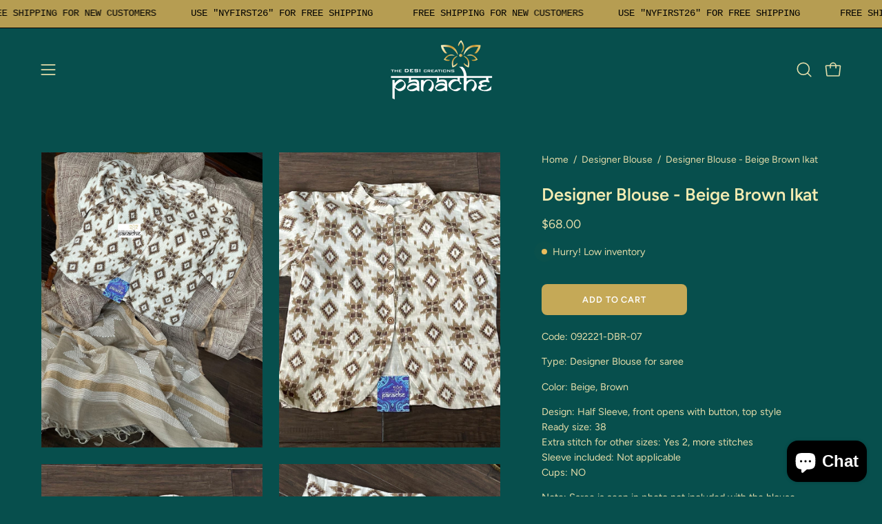

--- FILE ---
content_type: text/html; charset=utf-8
request_url: https://panachecreation.com/products/designer-blouse-beige-brown-ikat?section_id=api-product-grid-item
body_size: 1739
content:
<div id="shopify-section-api-product-grid-item" class="shopify-section"><div data-api-content><div class="product-grid-item carousel__item one-quarter mobile--one-half grid-item--column-1 grid-item--even grid-item--third-tablet"
   data-slide
  data-product-block
  
    data-aos-intersection="0.3"
  
  
  id="product-item--api-product-grid-item--6608377806928--1769023528"><div class="product-grid-item__image"
    
      data-aos="fade-left"
      
        data-aos-anchor="||itemAosAnchor||"
      
      
        data-aos-custom-init
      
      data-aos-delay="||itemAosDelay||"
    
    data-product-media-container><div class="product__media__container product__media__container--portrait" style="--aspect-ratio: 0.75;">
      <a class="product__media__holder"
        href="/products/designer-blouse-beige-brown-ikat"
        aria-label="Designer Blouse - Beige Brown Ikat"
        data-grid-link
         ><deferred-loading
            class="product__media__image product__media__image--hover-wipe"
            data-product-media-featured
            
          >
<figure class="lazy-image background-size-cover is-loading product__media product__media--featured-visible"
        style=""
        data-product-image
              data-grid-image>
        <img src="//panachecreation.com/cdn/shop/products/image_76877310-5aca-4945-854a-c338c515071c.jpg?crop=center&amp;height=1559&amp;v=1632360044&amp;width=1200" alt="image_76877310-5aca-4945-854a-c338c515071c.jpg" width="1200" height="1559" loading="lazy" sizes="(min-width: 1440px) calc((100vw - 120px - 60px) / 4), (min-width: 1024px) calc((100vw - 120px - 60px) / 4), (min-width: 768px) calc((100vw - 40px - 40px) / 3), calc((100vw - 40px - 20px) / 2)" srcset="
//panachecreation.com/cdn/shop/products/image_76877310-5aca-4945-854a-c338c515071c.jpg?v=1632360044&amp;width=180 180w, //panachecreation.com/cdn/shop/products/image_76877310-5aca-4945-854a-c338c515071c.jpg?v=1632360044&amp;width=240 240w, //panachecreation.com/cdn/shop/products/image_76877310-5aca-4945-854a-c338c515071c.jpg?v=1632360044&amp;width=300 300w, //panachecreation.com/cdn/shop/products/image_76877310-5aca-4945-854a-c338c515071c.jpg?v=1632360044&amp;width=360 360w, //panachecreation.com/cdn/shop/products/image_76877310-5aca-4945-854a-c338c515071c.jpg?v=1632360044&amp;width=400 400w, //panachecreation.com/cdn/shop/products/image_76877310-5aca-4945-854a-c338c515071c.jpg?v=1632360044&amp;width=460 460w, //panachecreation.com/cdn/shop/products/image_76877310-5aca-4945-854a-c338c515071c.jpg?v=1632360044&amp;width=540 540w, //panachecreation.com/cdn/shop/products/image_76877310-5aca-4945-854a-c338c515071c.jpg?v=1632360044&amp;width=560 560w, //panachecreation.com/cdn/shop/products/image_76877310-5aca-4945-854a-c338c515071c.jpg?v=1632360044&amp;width=590 590w, //panachecreation.com/cdn/shop/products/image_76877310-5aca-4945-854a-c338c515071c.jpg?v=1632360044&amp;width=606 606w, //panachecreation.com/cdn/shop/products/image_76877310-5aca-4945-854a-c338c515071c.jpg?v=1632360044&amp;width=630 630w, //panachecreation.com/cdn/shop/products/image_76877310-5aca-4945-854a-c338c515071c.jpg?v=1632360044&amp;width=670 670w, //panachecreation.com/cdn/shop/products/image_76877310-5aca-4945-854a-c338c515071c.jpg?v=1632360044&amp;width=720 720w, //panachecreation.com/cdn/shop/products/image_76877310-5aca-4945-854a-c338c515071c.jpg?v=1632360044&amp;width=738 738w, //panachecreation.com/cdn/shop/products/image_76877310-5aca-4945-854a-c338c515071c.jpg?v=1632360044&amp;width=770 770w, //panachecreation.com/cdn/shop/products/image_76877310-5aca-4945-854a-c338c515071c.jpg?v=1632360044&amp;width=814 814w, //panachecreation.com/cdn/shop/products/image_76877310-5aca-4945-854a-c338c515071c.jpg?v=1632360044&amp;width=900 900w, //panachecreation.com/cdn/shop/products/image_76877310-5aca-4945-854a-c338c515071c.jpg?v=1632360044&amp;width=1024 1024w, //panachecreation.com/cdn/shop/products/image_76877310-5aca-4945-854a-c338c515071c.jpg?v=1632360044&amp;width=1080 1080w, //panachecreation.com/cdn/shop/products/image_76877310-5aca-4945-854a-c338c515071c.jpg?v=1632360044&amp;width=1200 1200w" class="is-loading">
      </figure><span class="visually-hidden">Designer Blouse - Beige Brown Ikat</span>
          </deferred-loading><deferred-loading
            class="product__media__hover product__media__hover--wipe"
            
          >
<figure class="lazy-image background-size-cover is-loading product__media__hover-img product__media__hover-img--visible product__media"
        style=""
        data-product-image-hover>
        <img src="//panachecreation.com/cdn/shop/products/image_cee921de-5567-4337-a59c-a588cfb2aefd.jpg?crop=center&amp;height=5238&amp;v=1632360046&amp;width=4030" alt="image_cee921de-5567-4337-a59c-a588cfb2aefd.jpg" width="4030" height="5238" loading="lazy" sizes="(min-width: 1440px) calc((100vw - 120px - 60px) / 4), (min-width: 1024px) calc((100vw - 120px - 60px) / 4), (min-width: 768px) calc((100vw - 40px - 40px) / 3), calc((100vw - 40px - 20px) / 2)" srcset="
//panachecreation.com/cdn/shop/products/image_cee921de-5567-4337-a59c-a588cfb2aefd.jpg?v=1632360046&amp;width=180 180w, //panachecreation.com/cdn/shop/products/image_cee921de-5567-4337-a59c-a588cfb2aefd.jpg?v=1632360046&amp;width=240 240w, //panachecreation.com/cdn/shop/products/image_cee921de-5567-4337-a59c-a588cfb2aefd.jpg?v=1632360046&amp;width=300 300w, //panachecreation.com/cdn/shop/products/image_cee921de-5567-4337-a59c-a588cfb2aefd.jpg?v=1632360046&amp;width=360 360w, //panachecreation.com/cdn/shop/products/image_cee921de-5567-4337-a59c-a588cfb2aefd.jpg?v=1632360046&amp;width=400 400w, //panachecreation.com/cdn/shop/products/image_cee921de-5567-4337-a59c-a588cfb2aefd.jpg?v=1632360046&amp;width=460 460w, //panachecreation.com/cdn/shop/products/image_cee921de-5567-4337-a59c-a588cfb2aefd.jpg?v=1632360046&amp;width=540 540w, //panachecreation.com/cdn/shop/products/image_cee921de-5567-4337-a59c-a588cfb2aefd.jpg?v=1632360046&amp;width=560 560w, //panachecreation.com/cdn/shop/products/image_cee921de-5567-4337-a59c-a588cfb2aefd.jpg?v=1632360046&amp;width=590 590w, //panachecreation.com/cdn/shop/products/image_cee921de-5567-4337-a59c-a588cfb2aefd.jpg?v=1632360046&amp;width=606 606w, //panachecreation.com/cdn/shop/products/image_cee921de-5567-4337-a59c-a588cfb2aefd.jpg?v=1632360046&amp;width=630 630w, //panachecreation.com/cdn/shop/products/image_cee921de-5567-4337-a59c-a588cfb2aefd.jpg?v=1632360046&amp;width=670 670w, //panachecreation.com/cdn/shop/products/image_cee921de-5567-4337-a59c-a588cfb2aefd.jpg?v=1632360046&amp;width=720 720w, //panachecreation.com/cdn/shop/products/image_cee921de-5567-4337-a59c-a588cfb2aefd.jpg?v=1632360046&amp;width=738 738w, //panachecreation.com/cdn/shop/products/image_cee921de-5567-4337-a59c-a588cfb2aefd.jpg?v=1632360046&amp;width=770 770w, //panachecreation.com/cdn/shop/products/image_cee921de-5567-4337-a59c-a588cfb2aefd.jpg?v=1632360046&amp;width=814 814w, //panachecreation.com/cdn/shop/products/image_cee921de-5567-4337-a59c-a588cfb2aefd.jpg?v=1632360046&amp;width=900 900w, //panachecreation.com/cdn/shop/products/image_cee921de-5567-4337-a59c-a588cfb2aefd.jpg?v=1632360046&amp;width=1024 1024w, //panachecreation.com/cdn/shop/products/image_cee921de-5567-4337-a59c-a588cfb2aefd.jpg?v=1632360046&amp;width=1080 1080w, //panachecreation.com/cdn/shop/products/image_cee921de-5567-4337-a59c-a588cfb2aefd.jpg?v=1632360046&amp;width=1296 1296w, //panachecreation.com/cdn/shop/products/image_cee921de-5567-4337-a59c-a588cfb2aefd.jpg?v=1632360046&amp;width=1410 1410w, //panachecreation.com/cdn/shop/products/image_cee921de-5567-4337-a59c-a588cfb2aefd.jpg?v=1632360046&amp;width=1512 1512w, //panachecreation.com/cdn/shop/products/image_cee921de-5567-4337-a59c-a588cfb2aefd.jpg?v=1632360046&amp;width=1524 1524w, //panachecreation.com/cdn/shop/products/image_cee921de-5567-4337-a59c-a588cfb2aefd.jpg?v=1632360046&amp;width=1728 1728w, //panachecreation.com/cdn/shop/products/image_cee921de-5567-4337-a59c-a588cfb2aefd.jpg?v=1632360046&amp;width=1950 1950w, //panachecreation.com/cdn/shop/products/image_cee921de-5567-4337-a59c-a588cfb2aefd.jpg?v=1632360046&amp;width=2100 2100w, //panachecreation.com/cdn/shop/products/image_cee921de-5567-4337-a59c-a588cfb2aefd.jpg?v=1632360046&amp;width=2260 2260w, //panachecreation.com/cdn/shop/products/image_cee921de-5567-4337-a59c-a588cfb2aefd.jpg?v=1632360046&amp;width=2450 2450w, //panachecreation.com/cdn/shop/products/image_cee921de-5567-4337-a59c-a588cfb2aefd.jpg?v=1632360046&amp;width=2700 2700w, //panachecreation.com/cdn/shop/products/image_cee921de-5567-4337-a59c-a588cfb2aefd.jpg?v=1632360046&amp;width=2870 2870w, //panachecreation.com/cdn/shop/products/image_cee921de-5567-4337-a59c-a588cfb2aefd.jpg?v=1632360046&amp;width=3000 3000w, //panachecreation.com/cdn/shop/products/image_cee921de-5567-4337-a59c-a588cfb2aefd.jpg?v=1632360046&amp;width=3350 3350w, //panachecreation.com/cdn/shop/products/image_cee921de-5567-4337-a59c-a588cfb2aefd.jpg?v=1632360046&amp;width=3760 3760w, //panachecreation.com/cdn/shop/products/image_cee921de-5567-4337-a59c-a588cfb2aefd.jpg?v=1632360046&amp;width=4030 4030w" class="is-loading">
      </figure></deferred-loading></a><div class="product-grid-item__quick-buy"
        
          data-aos="fade"
          
            data-aos-anchor="||itemAosAnchor||"
          
          
            data-aos-custom-init
          
          data-aos-delay="||itemAosDelay||"
        ><form method="post" action="/cart/add" id="api-product-grid-item-6608377806928" accept-charset="UTF-8" class="quick__form" enctype="multipart/form-data" data-product-form="" data-quickbuy-form=""><input type="hidden" name="form_type" value="product" /><input type="hidden" name="utf8" value="✓" /><input type="hidden" name="quantity" value="1">
              <input type="hidden" name="id" value="39550496931920">
              <button type="submit" name="add" class="btn--quick rounded" data-add-to-cart data-atc-trigger>
                <span class="btn__inner">
                  <svg aria-hidden="true" focusable="false" role="presentation" class="icon icon-shopping-bag" viewBox="0 0 192 192"><path d="M156.6 162H35.4a6.075 6.075 0 0 1-6-5.325l-10.65-96A6 6 0 0 1 24.675 54h142.65a6.001 6.001 0 0 1 5.925 6.675l-10.65 96a6.076 6.076 0 0 1-6 5.325v0Z" stroke="currentColor" stroke-linecap="round" stroke-linejoin="round"/><path d="M66 78V54a30 30 0 1 1 60 0v24" stroke="currentColor" stroke-linecap="round" stroke-linejoin="round"/><circle class="cart-indicator" cx="96" cy="108" r="15"/></svg>
                  <span class="btn__text">Quick Buy</span>
                  <span class="btn__loader">
                    <svg height="18" width="18" class="svg-loader">
                      <circle r="7" cx="9" cy="9" />
                      <circle stroke-dasharray="87.96459430051421 87.96459430051421" r="7" cx="9" cy="9" />
                    </svg>
                  </span>
                </span>
              </button>

              <div class="product-grid-item__error" role="alert" data-cart-errors-container></div><input type="hidden" name="product-id" value="6608377806928" /><input type="hidden" name="section-id" value="api-product-grid-item" /></form></div></div>
  </div><div class="product-grid-item__info"
    
      data-aos="fade-left"
      
        data-aos-anchor="||itemAosAnchor||"
      
      
        data-aos-custom-init
      
      data-aos-delay="||itemAosDelay||"
    >
      <a class="product-grid-item__title font-heading" href="/products/designer-blouse-beige-brown-ikat" aria-label="Designer Blouse - Beige Brown Ikat" data-grid-link>Designer Blouse - Beige Brown Ikat</a>
<a class="product-grid-item__price price" href="/products/designer-blouse-beige-brown-ikat" data-grid-link>
$68.00</a>
</div>
</div></div></div>